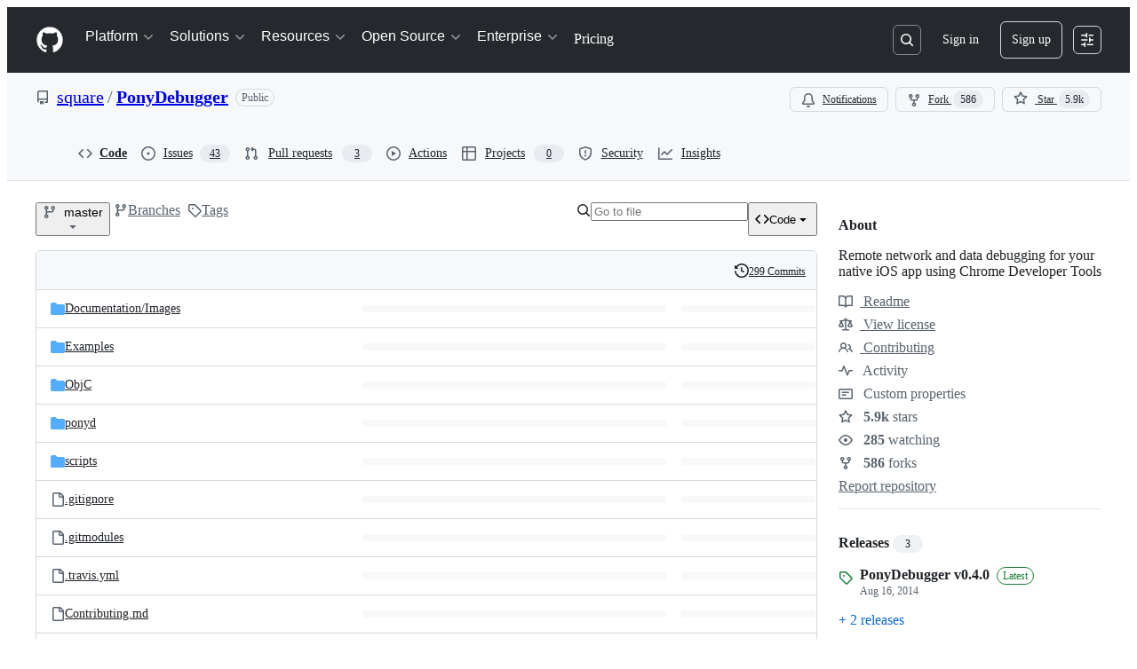

--- FILE ---
content_type: image/svg+xml;charset=utf-8
request_url: https://camo.githubusercontent.com/a3173d0d85e22fe15effad9ce69638a6963003b14404e326a6b199ccfb2de296/68747470733a2f2f696d672e736869656c64732e696f2f636f636f61706f64732f762f506f6e7944656275676765722e737667
body_size: 761
content:
<svg xmlns="http://www.w3.org/2000/svg" width="66" height="20" role="img" aria-label="pod: v0.5"><title>pod: v0.5</title><linearGradient id="s" x2="0" y2="100%"><stop offset="0" stop-color="#bbb" stop-opacity=".1"/><stop offset="1" stop-opacity=".1"/></linearGradient><clipPath id="r"><rect width="66" height="20" rx="3" fill="#fff"/></clipPath><g clip-path="url(#r)"><rect width="31" height="20" fill="#555"/><rect x="31" width="35" height="20" fill="#fe7d37"/><rect width="66" height="20" fill="url(#s)"/></g><g fill="#fff" text-anchor="middle" font-family="Verdana,Geneva,DejaVu Sans,sans-serif" text-rendering="geometricPrecision" font-size="110"><text aria-hidden="true" x="165" y="150" fill="#010101" fill-opacity=".3" transform="scale(.1)" textLength="210">pod</text><text x="165" y="140" transform="scale(.1)" fill="#fff" textLength="210">pod</text><text aria-hidden="true" x="475" y="150" fill="#010101" fill-opacity=".3" transform="scale(.1)" textLength="250">v0.5</text><text x="475" y="140" transform="scale(.1)" fill="#fff" textLength="250">v0.5</text></g></svg>

--- FILE ---
content_type: image/svg+xml;charset=utf-8
request_url: https://camo.githubusercontent.com/84e500967f01b68541eec5cba0d003443f31afad307892d053897ea60e928c15/68747470733a2f2f696d672e736869656c64732e696f2f636f636f61706f64732f702f506f6e7944656275676765722e737667
body_size: 365
content:
<svg xmlns="http://www.w3.org/2000/svg" width="82" height="20" role="img" aria-label="platform: ios"><title>platform: ios</title><linearGradient id="s" x2="0" y2="100%"><stop offset="0" stop-color="#bbb" stop-opacity=".1"/><stop offset="1" stop-opacity=".1"/></linearGradient><clipPath id="r"><rect width="82" height="20" rx="3" fill="#fff"/></clipPath><g clip-path="url(#r)"><rect width="57" height="20" fill="#555"/><rect x="57" width="25" height="20" fill="#989898"/><rect width="82" height="20" fill="url(#s)"/></g><g fill="#fff" text-anchor="middle" font-family="Verdana,Geneva,DejaVu Sans,sans-serif" text-rendering="geometricPrecision" font-size="110"><text aria-hidden="true" x="295" y="150" fill="#010101" fill-opacity=".3" transform="scale(.1)" textLength="470">platform</text><text x="295" y="140" transform="scale(.1)" fill="#fff" textLength="470">platform</text><text aria-hidden="true" x="685" y="150" fill="#010101" fill-opacity=".3" transform="scale(.1)" textLength="150">ios</text><text x="685" y="140" transform="scale(.1)" fill="#fff" textLength="150">ios</text></g></svg>

--- FILE ---
content_type: image/svg+xml;charset=utf-8
request_url: https://camo.githubusercontent.com/6dba84ce6f5d79ed6066fb3dda4154afb0aa8445271ea07a2a929f43403c7aac/68747470733a2f2f696d672e736869656c64732e696f2f636f636f61706f64732f6c2f506f6e7944656275676765722e737667
body_size: 529
content:
<svg xmlns="http://www.w3.org/2000/svg" width="212" height="20" role="img" aria-label="license: Apache License, Version 2.0"><title>license: Apache License, Version 2.0</title><linearGradient id="s" x2="0" y2="100%"><stop offset="0" stop-color="#bbb" stop-opacity=".1"/><stop offset="1" stop-opacity=".1"/></linearGradient><clipPath id="r"><rect width="212" height="20" rx="3" fill="#fff"/></clipPath><g clip-path="url(#r)"><rect width="47" height="20" fill="#555"/><rect x="47" width="165" height="20" fill="#373737"/><rect width="212" height="20" fill="url(#s)"/></g><g fill="#fff" text-anchor="middle" font-family="Verdana,Geneva,DejaVu Sans,sans-serif" text-rendering="geometricPrecision" font-size="110"><text aria-hidden="true" x="245" y="150" fill="#010101" fill-opacity=".3" transform="scale(.1)" textLength="370">license</text><text x="245" y="140" transform="scale(.1)" fill="#fff" textLength="370">license</text><text aria-hidden="true" x="1285" y="150" fill="#010101" fill-opacity=".3" transform="scale(.1)" textLength="1550">Apache License, Version 2.0</text><text x="1285" y="140" transform="scale(.1)" fill="#fff" textLength="1550">Apache License, Version 2.0</text></g></svg>